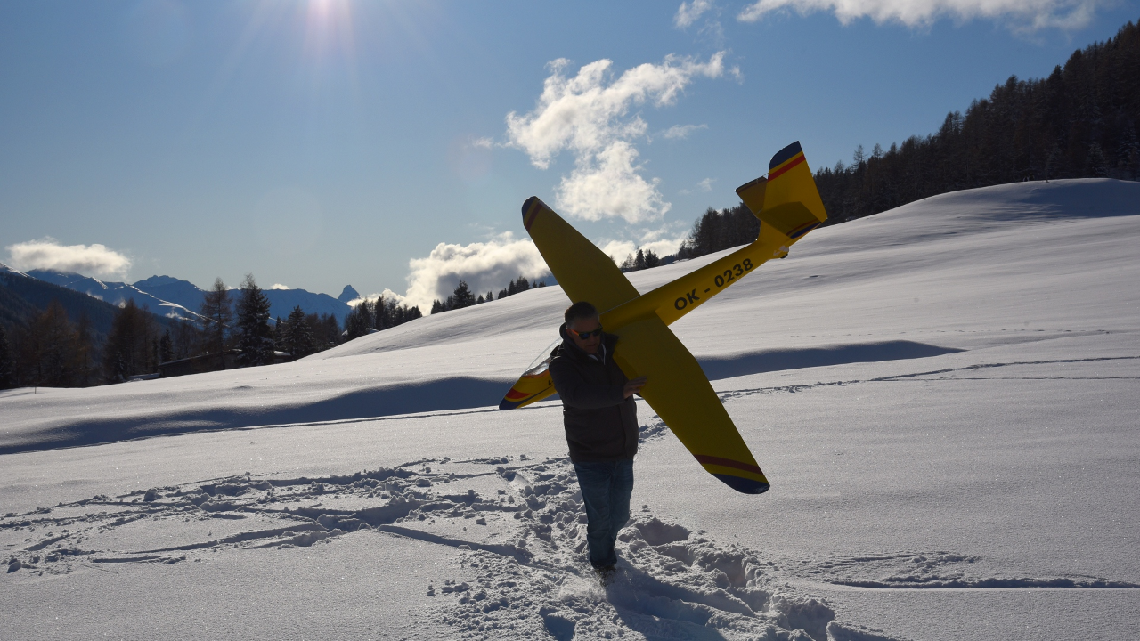

--- FILE ---
content_type: text/html; charset=UTF-8
request_url: https://radelow.ch/winterflug/%5B1%5D%20November%20-%20Auf%20den%20Boeden%20(30.11.2019)/index.php?picnum=54
body_size: 731
content:
<html>
 <head>
  <title>
   Bildbetrachter
  </title>
  
  <meta http-equiv="content-type" content="text/html; charset=utf-8">  

  <style type="text/css">
    body        { font-family      :Century Gothic;
                  font-size        :12;
                  text-decoration  :none;
                  margin           :0;
                  color            :#FFFFFF;
                  width            : 100%;
                  height           : 100%;  
                  background       : url("0808_8000.jpg") no-repeat center center fixed;
                  background-size  : contain; 
                  background-color :#000000; }
    a:link      { color            :#80A0C0; }
    a:visited   { color            :#80A0C0; }
    a:active    { color            :#80A0C0; }
    .caption    { background-color :#606060; 
                  color            :#000000; }
                  

  </style>
  
  <meta http-equiv="Content-Script-Type" content="text/javascript">
  <script type="text/javascript" charset="utf-8">
   function ClickMe() {
    x = event.clientX 
    y = event.clientY
    if (y < (screen.height/5  )) {window.location.href = "/winterflug/[1] November - Auf den Boeden (30.11.2019)/index.php";}
    if (x < (screen.width /3  )) {window.location.href = "/winterflug/[1] November - Auf den Boeden (30.11.2019)/index.php?picnum=53";}
    if (x > (screen.width /3*2)) {window.location.href = "/winterflug/[1] November - Auf den Boeden (30.11.2019)/index.php?picnum=55";}

    }
  </script> 
  
  
  
  
 </head>

  <!-- <body  oncontextmenu="return false;"> --->
  <body>
    <div onclick="ClickMe()">
      <table width=100% height=100%>
        <tr>
          <td width=100% height=100% align=center valign=bottom>
          </td>
        </tr>
      </table>
    </div> 
  </body>
</html>
